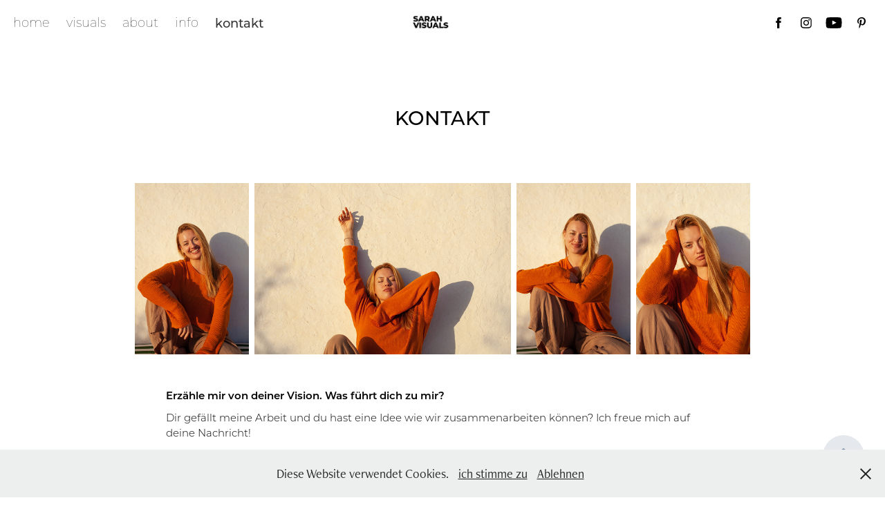

--- FILE ---
content_type: text/html; charset=utf-8
request_url: https://sarahvisuals.de/kontakt
body_size: 7128
content:
<!DOCTYPE HTML>
<html lang="en-US">
<head>
  <meta charset="UTF-8" />
  <meta name="viewport" content="width=device-width, initial-scale=1" />
      <meta name="keywords"  content="photography,fotografie,Nachhaltigkeit,Video,Kunst,sustainability,Natur,Wandel,Portraitfotografie,Peoplefotografie,Social Media,Bilder,Fotos,Umgebung,sarahvisuals,biologisch,Visual Content,SARAHVISUALS,sustainable,photos,videos,Portrait,authentisch,tiefgang,roh,bewegung,motion,tanz,künstler,natürlich,inspirierend,vision,Heidelberg" />
      <meta name="description"  content="SarahVisuals │ Authentische &amp; nachhaltige Fotografie
Portrait- &amp; Branding-Fotografie für Kreative, Künstler:innen &amp; nachhaltige Marken. Slow Photography, natürliche Portraits &amp; authentische Bilder. Echt, roh &amp; berührend – Fotografie mit Tiefe. " />
      <meta name="twitter:card"  content="summary_large_image" />
      <meta name="twitter:site"  content="@AdobePortfolio" />
      <meta  property="og:title" content="sarahvisuals - kontakt" />
      <meta  property="og:description" content="SarahVisuals │ Authentische &amp; nachhaltige Fotografie
Portrait- &amp; Branding-Fotografie für Kreative, Künstler:innen &amp; nachhaltige Marken. Slow Photography, natürliche Portraits &amp; authentische Bilder. Echt, roh &amp; berührend – Fotografie mit Tiefe. " />
      <meta  property="og:image" content="https://cdn.myportfolio.com/172cf3a339601a317071da1f34c2f4fc/5be85fa4-1ac5-4ce5-aa7f-bb226eff6df8_rwc_0x0x1058x1058x1058.png?h=5e81150541b1a75d1c85e81965fdee27" />
      <meta name="google-site-verification" content="8eIgQhq0GB0d5GboxYbPEsDBl0zzr-IfVbpyqG6eT14">
        <link rel="icon" href="https://cdn.myportfolio.com/172cf3a339601a317071da1f34c2f4fc/9213c423-2416-43d3-b371-d1d5b7bf3b0d_carw_1x1x32.png?h=327a633d81512cc0cdaca647e5958481" />
        <link rel="apple-touch-icon" href="https://cdn.myportfolio.com/172cf3a339601a317071da1f34c2f4fc/d2cdabfb-5971-4213-b61a-66f0b6f3c19b_carw_1x1x180.png?h=8a766e05d6a659382334b5fa0dd93683" />
      <link rel="stylesheet" href="/dist/css/main.css" type="text/css" />
      <link rel="stylesheet" href="https://cdn.myportfolio.com/172cf3a339601a317071da1f34c2f4fc/14924b8e0844adb54a37dc3f1950e9c51768256461.css?h=376c42998bc20823e0a0aecda0ebb205" type="text/css" />
    <link rel="canonical" href="https://sarahvisuals.de/kontakt" />
      <title>sarahvisuals - kontakt</title>
    <script type="text/javascript" src="//use.typekit.net/ik/[base64].js?cb=35f77bfb8b50944859ea3d3804e7194e7a3173fb" async onload="
    try {
      window.Typekit.load();
    } catch (e) {
      console.warn('Typekit not loaded.');
    }
    "></script>
</head>
  <body class="transition-enabled">  <div class='page-background-video page-background-video-with-panel'>
  </div>
  <div class="js-responsive-nav">
    <div class="responsive-nav has-social">
      <div class="close-responsive-click-area js-close-responsive-nav">
        <div class="close-responsive-button"></div>
      </div>
          <nav class="nav-container" data-hover-hint="nav" data-hover-hint-placement="bottom-start">
      <div class="page-title">
        <a href="/home" >home</a>
      </div>
                <div class="gallery-title"><a href="/visuals" >visuals</a></div>
      <div class="page-title">
        <a href="/about" >about</a>
      </div>
      <div class="page-title">
        <a href="/info" >info</a>
      </div>
      <div class="page-title">
        <a href="/kontakt" class="active">kontakt</a>
      </div>
          </nav>
        <div class="social pf-nav-social" data-context="theme.nav" data-hover-hint="navSocialIcons" data-hover-hint-placement="bottom-start">
          <ul>
                  <li>
                    <a href="https://www.facebook.com/sarahvisuals" target="_blank">
                      <svg xmlns="http://www.w3.org/2000/svg" xmlns:xlink="http://www.w3.org/1999/xlink" version="1.1" x="0px" y="0px" viewBox="0 0 30 24" xml:space="preserve" class="icon"><path d="M16.21 20h-3.26v-8h-1.63V9.24h1.63V7.59c0-2.25 0.92-3.59 3.53-3.59h2.17v2.76H17.3 c-1.02 0-1.08 0.39-1.08 1.11l0 1.38h2.46L18.38 12h-2.17V20z"/></svg>
                    </a>
                  </li>
                  <li>
                    <a href="https://instagram.com/sarahvisuals.de?igshid=YmMyMTA2M2Y=" target="_blank">
                      <svg version="1.1" id="Layer_1" xmlns="http://www.w3.org/2000/svg" xmlns:xlink="http://www.w3.org/1999/xlink" viewBox="0 0 30 24" style="enable-background:new 0 0 30 24;" xml:space="preserve" class="icon">
                      <g>
                        <path d="M15,5.4c2.1,0,2.4,0,3.2,0c0.8,0,1.2,0.2,1.5,0.3c0.4,0.1,0.6,0.3,0.9,0.6c0.3,0.3,0.5,0.5,0.6,0.9
                          c0.1,0.3,0.2,0.7,0.3,1.5c0,0.8,0,1.1,0,3.2s0,2.4,0,3.2c0,0.8-0.2,1.2-0.3,1.5c-0.1,0.4-0.3,0.6-0.6,0.9c-0.3,0.3-0.5,0.5-0.9,0.6
                          c-0.3,0.1-0.7,0.2-1.5,0.3c-0.8,0-1.1,0-3.2,0s-2.4,0-3.2,0c-0.8,0-1.2-0.2-1.5-0.3c-0.4-0.1-0.6-0.3-0.9-0.6
                          c-0.3-0.3-0.5-0.5-0.6-0.9c-0.1-0.3-0.2-0.7-0.3-1.5c0-0.8,0-1.1,0-3.2s0-2.4,0-3.2c0-0.8,0.2-1.2,0.3-1.5c0.1-0.4,0.3-0.6,0.6-0.9
                          c0.3-0.3,0.5-0.5,0.9-0.6c0.3-0.1,0.7-0.2,1.5-0.3C12.6,5.4,12.9,5.4,15,5.4 M15,4c-2.2,0-2.4,0-3.3,0c-0.9,0-1.4,0.2-1.9,0.4
                          c-0.5,0.2-1,0.5-1.4,0.9C7.9,5.8,7.6,6.2,7.4,6.8C7.2,7.3,7.1,7.9,7,8.7C7,9.6,7,9.8,7,12s0,2.4,0,3.3c0,0.9,0.2,1.4,0.4,1.9
                          c0.2,0.5,0.5,1,0.9,1.4c0.4,0.4,0.9,0.7,1.4,0.9c0.5,0.2,1.1,0.3,1.9,0.4c0.9,0,1.1,0,3.3,0s2.4,0,3.3,0c0.9,0,1.4-0.2,1.9-0.4
                          c0.5-0.2,1-0.5,1.4-0.9c0.4-0.4,0.7-0.9,0.9-1.4c0.2-0.5,0.3-1.1,0.4-1.9c0-0.9,0-1.1,0-3.3s0-2.4,0-3.3c0-0.9-0.2-1.4-0.4-1.9
                          c-0.2-0.5-0.5-1-0.9-1.4c-0.4-0.4-0.9-0.7-1.4-0.9c-0.5-0.2-1.1-0.3-1.9-0.4C17.4,4,17.2,4,15,4L15,4L15,4z"/>
                        <path d="M15,7.9c-2.3,0-4.1,1.8-4.1,4.1s1.8,4.1,4.1,4.1s4.1-1.8,4.1-4.1S17.3,7.9,15,7.9L15,7.9z M15,14.7c-1.5,0-2.7-1.2-2.7-2.7
                          c0-1.5,1.2-2.7,2.7-2.7s2.7,1.2,2.7,2.7C17.7,13.5,16.5,14.7,15,14.7L15,14.7z"/>
                        <path d="M20.2,7.7c0,0.5-0.4,1-1,1s-1-0.4-1-1s0.4-1,1-1S20.2,7.2,20.2,7.7L20.2,7.7z"/>
                      </g>
                      </svg>
                    </a>
                  </li>
                  <li>
                    <a href="https://www.youtube.com/channel/UCZFQ6TonvMplKxUUbj9qPcA" target="_blank">
                      <svg xmlns="http://www.w3.org/2000/svg" xmlns:xlink="http://www.w3.org/1999/xlink" version="1.1" id="Layer_1" viewBox="0 0 30 24" xml:space="preserve" class="icon"><path d="M26.15 16.54c0 0-0.22 1.57-0.9 2.26c-0.87 0.91-1.84 0.91-2.28 0.96C19.78 20 15 20 15 20 s-5.91-0.05-7.74-0.23c-0.51-0.09-1.64-0.07-2.51-0.97c-0.68-0.69-0.91-2.26-0.91-2.26s-0.23-1.84-0.23-3.68v-1.73 c0-1.84 0.23-3.68 0.23-3.68s0.22-1.57 0.91-2.26c0.87-0.91 1.83-0.91 2.28-0.96C10.22 4 15 4 15 4H15c0 0 4.8 0 8 0.2 c0.44 0.1 1.4 0.1 2.3 0.96c0.68 0.7 0.9 2.3 0.9 2.26s0.23 1.8 0.2 3.68v1.73C26.38 14.7 26.1 16.5 26.1 16.54z M12.65 8.56l0 6.39l6.15-3.18L12.65 8.56z"/></svg>
                    </a>
                  </li>
                  <li>
                    <a href="https://www.pinterest.de/sarahvisuals/" target="_blank">
                      <svg xmlns="http://www.w3.org/2000/svg" xmlns:xlink="http://www.w3.org/1999/xlink" version="1.1" id="Layer_1" viewBox="0 0 30 24" xml:space="preserve" class="icon"><path d="M15.36 4C11.13 4 9 7.1 9 9.74c0 1.6 0.6 3 1.8 3.51c0.2 0.1 0.4 0 0.45-0.23 c0.04-0.16 0.14-0.57 0.18-0.74c0.06-0.23 0.04-0.31-0.13-0.51c-0.36-0.44-0.59-1-0.59-1.8c0-2.32 1.68-4.4 4.38-4.4 c2.39 0 3.7 1.5 3.7 3.52c0 2.65-1.14 4.89-2.82 4.89c-0.93 0-1.63-0.8-1.4-1.77c0.27-1.16 0.79-2.42 0.79-3.26 c0-0.75-0.39-1.38-1.2-1.38c-0.95 0-1.72 1.02-1.72 2.38c0 0.9 0.3 1.4 0.3 1.45s-0.97 4.26-1.14 5 c-0.34 1.49-0.05 3.31-0.03 3.49c0.01 0.1 0.1 0.1 0.2 0.05c0.09-0.12 1.22-1.56 1.61-3.01c0.11-0.41 0.63-2.53 0.63-2.53 c0.31 0.6 1.2 1.1 2.2 1.15c2.86 0 4.8-2.69 4.8-6.3C21 6.5 18.8 4 15.4 4z"/></svg>
                    </a>
                  </li>
          </ul>
        </div>
    </div>
  </div>
    <header class="site-header js-site-header  js-fixed-nav" data-context="theme.nav" data-hover-hint="nav" data-hover-hint-placement="top-start">
        <nav class="nav-container" data-hover-hint="nav" data-hover-hint-placement="bottom-start">
      <div class="page-title">
        <a href="/home" >home</a>
      </div>
                <div class="gallery-title"><a href="/visuals" >visuals</a></div>
      <div class="page-title">
        <a href="/about" >about</a>
      </div>
      <div class="page-title">
        <a href="/info" >info</a>
      </div>
      <div class="page-title">
        <a href="/kontakt" class="active">kontakt</a>
      </div>
        </nav>
        <div class="logo-wrap" data-context="theme.logo.header" data-hover-hint="logo" data-hover-hint-placement="bottom-start">
          <div class="logo e2e-site-logo-text logo-image  ">
    <a href="/home" class="image-normal image-link">
      <img src="https://cdn.myportfolio.com/172cf3a339601a317071da1f34c2f4fc/c7a37c9d-9ded-4df4-ab57-be4d2dd41306_rwc_0x0x1058x1058x4096.png?h=853487c327c3312faa1e20ebf089b769" alt="Sarah Visuals">
    </a>
          </div>
        </div>
        <div class="social pf-nav-social" data-context="theme.nav" data-hover-hint="navSocialIcons" data-hover-hint-placement="bottom-start">
          <ul>
                  <li>
                    <a href="https://www.facebook.com/sarahvisuals" target="_blank">
                      <svg xmlns="http://www.w3.org/2000/svg" xmlns:xlink="http://www.w3.org/1999/xlink" version="1.1" x="0px" y="0px" viewBox="0 0 30 24" xml:space="preserve" class="icon"><path d="M16.21 20h-3.26v-8h-1.63V9.24h1.63V7.59c0-2.25 0.92-3.59 3.53-3.59h2.17v2.76H17.3 c-1.02 0-1.08 0.39-1.08 1.11l0 1.38h2.46L18.38 12h-2.17V20z"/></svg>
                    </a>
                  </li>
                  <li>
                    <a href="https://instagram.com/sarahvisuals.de?igshid=YmMyMTA2M2Y=" target="_blank">
                      <svg version="1.1" id="Layer_1" xmlns="http://www.w3.org/2000/svg" xmlns:xlink="http://www.w3.org/1999/xlink" viewBox="0 0 30 24" style="enable-background:new 0 0 30 24;" xml:space="preserve" class="icon">
                      <g>
                        <path d="M15,5.4c2.1,0,2.4,0,3.2,0c0.8,0,1.2,0.2,1.5,0.3c0.4,0.1,0.6,0.3,0.9,0.6c0.3,0.3,0.5,0.5,0.6,0.9
                          c0.1,0.3,0.2,0.7,0.3,1.5c0,0.8,0,1.1,0,3.2s0,2.4,0,3.2c0,0.8-0.2,1.2-0.3,1.5c-0.1,0.4-0.3,0.6-0.6,0.9c-0.3,0.3-0.5,0.5-0.9,0.6
                          c-0.3,0.1-0.7,0.2-1.5,0.3c-0.8,0-1.1,0-3.2,0s-2.4,0-3.2,0c-0.8,0-1.2-0.2-1.5-0.3c-0.4-0.1-0.6-0.3-0.9-0.6
                          c-0.3-0.3-0.5-0.5-0.6-0.9c-0.1-0.3-0.2-0.7-0.3-1.5c0-0.8,0-1.1,0-3.2s0-2.4,0-3.2c0-0.8,0.2-1.2,0.3-1.5c0.1-0.4,0.3-0.6,0.6-0.9
                          c0.3-0.3,0.5-0.5,0.9-0.6c0.3-0.1,0.7-0.2,1.5-0.3C12.6,5.4,12.9,5.4,15,5.4 M15,4c-2.2,0-2.4,0-3.3,0c-0.9,0-1.4,0.2-1.9,0.4
                          c-0.5,0.2-1,0.5-1.4,0.9C7.9,5.8,7.6,6.2,7.4,6.8C7.2,7.3,7.1,7.9,7,8.7C7,9.6,7,9.8,7,12s0,2.4,0,3.3c0,0.9,0.2,1.4,0.4,1.9
                          c0.2,0.5,0.5,1,0.9,1.4c0.4,0.4,0.9,0.7,1.4,0.9c0.5,0.2,1.1,0.3,1.9,0.4c0.9,0,1.1,0,3.3,0s2.4,0,3.3,0c0.9,0,1.4-0.2,1.9-0.4
                          c0.5-0.2,1-0.5,1.4-0.9c0.4-0.4,0.7-0.9,0.9-1.4c0.2-0.5,0.3-1.1,0.4-1.9c0-0.9,0-1.1,0-3.3s0-2.4,0-3.3c0-0.9-0.2-1.4-0.4-1.9
                          c-0.2-0.5-0.5-1-0.9-1.4c-0.4-0.4-0.9-0.7-1.4-0.9c-0.5-0.2-1.1-0.3-1.9-0.4C17.4,4,17.2,4,15,4L15,4L15,4z"/>
                        <path d="M15,7.9c-2.3,0-4.1,1.8-4.1,4.1s1.8,4.1,4.1,4.1s4.1-1.8,4.1-4.1S17.3,7.9,15,7.9L15,7.9z M15,14.7c-1.5,0-2.7-1.2-2.7-2.7
                          c0-1.5,1.2-2.7,2.7-2.7s2.7,1.2,2.7,2.7C17.7,13.5,16.5,14.7,15,14.7L15,14.7z"/>
                        <path d="M20.2,7.7c0,0.5-0.4,1-1,1s-1-0.4-1-1s0.4-1,1-1S20.2,7.2,20.2,7.7L20.2,7.7z"/>
                      </g>
                      </svg>
                    </a>
                  </li>
                  <li>
                    <a href="https://www.youtube.com/channel/UCZFQ6TonvMplKxUUbj9qPcA" target="_blank">
                      <svg xmlns="http://www.w3.org/2000/svg" xmlns:xlink="http://www.w3.org/1999/xlink" version="1.1" id="Layer_1" viewBox="0 0 30 24" xml:space="preserve" class="icon"><path d="M26.15 16.54c0 0-0.22 1.57-0.9 2.26c-0.87 0.91-1.84 0.91-2.28 0.96C19.78 20 15 20 15 20 s-5.91-0.05-7.74-0.23c-0.51-0.09-1.64-0.07-2.51-0.97c-0.68-0.69-0.91-2.26-0.91-2.26s-0.23-1.84-0.23-3.68v-1.73 c0-1.84 0.23-3.68 0.23-3.68s0.22-1.57 0.91-2.26c0.87-0.91 1.83-0.91 2.28-0.96C10.22 4 15 4 15 4H15c0 0 4.8 0 8 0.2 c0.44 0.1 1.4 0.1 2.3 0.96c0.68 0.7 0.9 2.3 0.9 2.26s0.23 1.8 0.2 3.68v1.73C26.38 14.7 26.1 16.5 26.1 16.54z M12.65 8.56l0 6.39l6.15-3.18L12.65 8.56z"/></svg>
                    </a>
                  </li>
                  <li>
                    <a href="https://www.pinterest.de/sarahvisuals/" target="_blank">
                      <svg xmlns="http://www.w3.org/2000/svg" xmlns:xlink="http://www.w3.org/1999/xlink" version="1.1" id="Layer_1" viewBox="0 0 30 24" xml:space="preserve" class="icon"><path d="M15.36 4C11.13 4 9 7.1 9 9.74c0 1.6 0.6 3 1.8 3.51c0.2 0.1 0.4 0 0.45-0.23 c0.04-0.16 0.14-0.57 0.18-0.74c0.06-0.23 0.04-0.31-0.13-0.51c-0.36-0.44-0.59-1-0.59-1.8c0-2.32 1.68-4.4 4.38-4.4 c2.39 0 3.7 1.5 3.7 3.52c0 2.65-1.14 4.89-2.82 4.89c-0.93 0-1.63-0.8-1.4-1.77c0.27-1.16 0.79-2.42 0.79-3.26 c0-0.75-0.39-1.38-1.2-1.38c-0.95 0-1.72 1.02-1.72 2.38c0 0.9 0.3 1.4 0.3 1.45s-0.97 4.26-1.14 5 c-0.34 1.49-0.05 3.31-0.03 3.49c0.01 0.1 0.1 0.1 0.2 0.05c0.09-0.12 1.22-1.56 1.61-3.01c0.11-0.41 0.63-2.53 0.63-2.53 c0.31 0.6 1.2 1.1 2.2 1.15c2.86 0 4.8-2.69 4.8-6.3C21 6.5 18.8 4 15.4 4z"/></svg>
                    </a>
                  </li>
          </ul>
        </div>
        <div class="hamburger-click-area js-hamburger">
          <div class="hamburger">
            <i></i>
            <i></i>
            <i></i>
          </div>
        </div>
    </header>
    <div class="header-placeholder"></div>
  <div class="site-wrap cfix js-site-wrap">
    <div class="site-container">
      <div class="site-content e2e-site-content">
        <main>
  <div class="page-container" data-context="page.page.container" data-hover-hint="pageContainer">
    <section class="page standard-modules">
        <header class="page-header content" data-context="pages" data-identity="id:p61e6fab9e3d1162dce4b6b50a18cd4caef652bd9fe98f3fcc2140" data-hover-hint="pageHeader" data-hover-hint-id="p61e6fab9e3d1162dce4b6b50a18cd4caef652bd9fe98f3fcc2140">
            <h1 class="title preserve-whitespace e2e-site-logo-text">kontakt</h1>
            <p class="description"></p>
        </header>
      <div class="page-content js-page-content" data-context="pages" data-identity="id:p61e6fab9e3d1162dce4b6b50a18cd4caef652bd9fe98f3fcc2140">
        <div id="project-canvas" class="js-project-modules modules content">
          <div id="project-modules">
              
              
              
              
              
              
              
              <div class="project-module module media_collection project-module-media_collection" data-id="m65a2a8e443c8e4481148fde59da8710da2896e5d6701d06f4caa6"  style="padding-top: px;
padding-bottom: px;
  width: 74%;
">
  <div class="grid--main js-grid-main" data-grid-max-images="
  ">
    <div class="grid__item-container js-grid-item-container" data-flex-grow="173.33333333333" style="width:173.33333333333px; flex-grow:173.33333333333;" data-width="1080" data-height="1620">
      <script type="text/html" class="js-lightbox-slide-content">
        <div class="grid__image-wrapper">
          <img src="https://cdn.myportfolio.com/172cf3a339601a317071da1f34c2f4fc/0a87c251-f5fa-4ebc-9282-eddb20c0ae5f_rw_1200.jpg?h=1e293a12c52696ef06d131eb02ca5500" srcset="https://cdn.myportfolio.com/172cf3a339601a317071da1f34c2f4fc/0a87c251-f5fa-4ebc-9282-eddb20c0ae5f_rw_600.jpg?h=4c9f8717912ada831dc8b114dcc62195 600w,https://cdn.myportfolio.com/172cf3a339601a317071da1f34c2f4fc/0a87c251-f5fa-4ebc-9282-eddb20c0ae5f_rw_1200.jpg?h=1e293a12c52696ef06d131eb02ca5500 1080w,"  sizes="(max-width: 1080px) 100vw, 1080px">
        <div>
      </script>
      <img
        class="grid__item-image js-grid__item-image grid__item-image-lazy js-lazy"
        src="[data-uri]"
        
        data-src="https://cdn.myportfolio.com/172cf3a339601a317071da1f34c2f4fc/0a87c251-f5fa-4ebc-9282-eddb20c0ae5f_rw_1200.jpg?h=1e293a12c52696ef06d131eb02ca5500"
        data-srcset="https://cdn.myportfolio.com/172cf3a339601a317071da1f34c2f4fc/0a87c251-f5fa-4ebc-9282-eddb20c0ae5f_rw_600.jpg?h=4c9f8717912ada831dc8b114dcc62195 600w,https://cdn.myportfolio.com/172cf3a339601a317071da1f34c2f4fc/0a87c251-f5fa-4ebc-9282-eddb20c0ae5f_rw_1200.jpg?h=1e293a12c52696ef06d131eb02ca5500 1080w,"
      >
      <span class="grid__item-filler" style="padding-bottom:150%;"></span>
    </div>
    <div class="grid__item-container js-grid-item-container" data-flex-grow="390" style="width:390px; flex-grow:390;" data-width="1080" data-height="720">
      <script type="text/html" class="js-lightbox-slide-content">
        <div class="grid__image-wrapper">
          <img src="https://cdn.myportfolio.com/172cf3a339601a317071da1f34c2f4fc/a35a14a9-a8ca-4eb3-8532-16aa59747b20_rw_1200.jpg?h=d87d997ba448b6e53e1b11c7676f0ca7" srcset="https://cdn.myportfolio.com/172cf3a339601a317071da1f34c2f4fc/a35a14a9-a8ca-4eb3-8532-16aa59747b20_rw_600.jpg?h=80b54e34cb467410f5956d47faaae57a 600w,https://cdn.myportfolio.com/172cf3a339601a317071da1f34c2f4fc/a35a14a9-a8ca-4eb3-8532-16aa59747b20_rw_1200.jpg?h=d87d997ba448b6e53e1b11c7676f0ca7 1080w,"  sizes="(max-width: 1080px) 100vw, 1080px">
        <div>
      </script>
      <img
        class="grid__item-image js-grid__item-image grid__item-image-lazy js-lazy"
        src="[data-uri]"
        
        data-src="https://cdn.myportfolio.com/172cf3a339601a317071da1f34c2f4fc/a35a14a9-a8ca-4eb3-8532-16aa59747b20_rw_1200.jpg?h=d87d997ba448b6e53e1b11c7676f0ca7"
        data-srcset="https://cdn.myportfolio.com/172cf3a339601a317071da1f34c2f4fc/a35a14a9-a8ca-4eb3-8532-16aa59747b20_rw_600.jpg?h=80b54e34cb467410f5956d47faaae57a 600w,https://cdn.myportfolio.com/172cf3a339601a317071da1f34c2f4fc/a35a14a9-a8ca-4eb3-8532-16aa59747b20_rw_1200.jpg?h=d87d997ba448b6e53e1b11c7676f0ca7 1080w,"
      >
      <span class="grid__item-filler" style="padding-bottom:66.666666666667%;"></span>
    </div>
    <div class="grid__item-container js-grid-item-container" data-flex-grow="173.33333333333" style="width:173.33333333333px; flex-grow:173.33333333333;" data-width="1080" data-height="1620">
      <script type="text/html" class="js-lightbox-slide-content">
        <div class="grid__image-wrapper">
          <img src="https://cdn.myportfolio.com/172cf3a339601a317071da1f34c2f4fc/2646c34b-9382-40ee-b417-019d5262e164_rw_1200.jpg?h=472e94d56d6bfce9d02bef69153392c0" srcset="https://cdn.myportfolio.com/172cf3a339601a317071da1f34c2f4fc/2646c34b-9382-40ee-b417-019d5262e164_rw_600.jpg?h=1f06214ea3d78d6ef57e44639b190eed 600w,https://cdn.myportfolio.com/172cf3a339601a317071da1f34c2f4fc/2646c34b-9382-40ee-b417-019d5262e164_rw_1200.jpg?h=472e94d56d6bfce9d02bef69153392c0 1080w,"  sizes="(max-width: 1080px) 100vw, 1080px">
        <div>
      </script>
      <img
        class="grid__item-image js-grid__item-image grid__item-image-lazy js-lazy"
        src="[data-uri]"
        
        data-src="https://cdn.myportfolio.com/172cf3a339601a317071da1f34c2f4fc/2646c34b-9382-40ee-b417-019d5262e164_rw_1200.jpg?h=472e94d56d6bfce9d02bef69153392c0"
        data-srcset="https://cdn.myportfolio.com/172cf3a339601a317071da1f34c2f4fc/2646c34b-9382-40ee-b417-019d5262e164_rw_600.jpg?h=1f06214ea3d78d6ef57e44639b190eed 600w,https://cdn.myportfolio.com/172cf3a339601a317071da1f34c2f4fc/2646c34b-9382-40ee-b417-019d5262e164_rw_1200.jpg?h=472e94d56d6bfce9d02bef69153392c0 1080w,"
      >
      <span class="grid__item-filler" style="padding-bottom:150%;"></span>
    </div>
    <div class="grid__item-container js-grid-item-container" data-flex-grow="173.33333333333" style="width:173.33333333333px; flex-grow:173.33333333333;" data-width="1080" data-height="1620">
      <script type="text/html" class="js-lightbox-slide-content">
        <div class="grid__image-wrapper">
          <img src="https://cdn.myportfolio.com/172cf3a339601a317071da1f34c2f4fc/ba21a8f4-7b46-4940-b0b7-f7257665caf2_rw_1200.jpg?h=c79ef8e43df8f49476ed611de6ad0d1b" srcset="https://cdn.myportfolio.com/172cf3a339601a317071da1f34c2f4fc/ba21a8f4-7b46-4940-b0b7-f7257665caf2_rw_600.jpg?h=1eb69fc057b8d8cfcf7bb3797a3f4b3d 600w,https://cdn.myportfolio.com/172cf3a339601a317071da1f34c2f4fc/ba21a8f4-7b46-4940-b0b7-f7257665caf2_rw_1200.jpg?h=c79ef8e43df8f49476ed611de6ad0d1b 1080w,"  sizes="(max-width: 1080px) 100vw, 1080px">
        <div>
      </script>
      <img
        class="grid__item-image js-grid__item-image grid__item-image-lazy js-lazy"
        src="[data-uri]"
        
        data-src="https://cdn.myportfolio.com/172cf3a339601a317071da1f34c2f4fc/ba21a8f4-7b46-4940-b0b7-f7257665caf2_rw_1200.jpg?h=c79ef8e43df8f49476ed611de6ad0d1b"
        data-srcset="https://cdn.myportfolio.com/172cf3a339601a317071da1f34c2f4fc/ba21a8f4-7b46-4940-b0b7-f7257665caf2_rw_600.jpg?h=1eb69fc057b8d8cfcf7bb3797a3f4b3d 600w,https://cdn.myportfolio.com/172cf3a339601a317071da1f34c2f4fc/ba21a8f4-7b46-4940-b0b7-f7257665caf2_rw_1200.jpg?h=c79ef8e43df8f49476ed611de6ad0d1b 1080w,"
      >
      <span class="grid__item-filler" style="padding-bottom:150%;"></span>
    </div>
    <div class="js-grid-spacer"></div>
  </div>
</div>

              
              
              
              
              
              
              
              <div class="project-module module text project-module-text align- js-project-module e2e-site-project-module-text">
  <div class="rich-text js-text-editable module-text"><div><div style="text-align:left;"><span style="font-family:ysxc; font-weight:600;">Erzähle mir von deiner Vision. Was führt dich zu mir?</span></div><div style="text-align:left;">Dir gefällt meine Arbeit und du hast eine Idee wie wir zusammenarbeiten können? Ich freue mich auf deine Nachricht!</div><div style="text-align:left;">Ich priorisiere eine Zusammenarbeit, welche auf Augenhöhe und gleichen Werten basiert, deshalb werde ich keine Anfragen beantworten die nicht in diesem Zusammenhang stehen. Vielen Dank für dein Verständnis.<br></div></div></div>
</div>

              
              
              
              
              
              
              
              
              
              
              <div class="project-module module form project-module-form js-project-module-form js-js-project-module" data-id="m61e6faba357b3e8441ed7754282db09750bae2500dcfb358befca">
  <form class="contact-form e2e-site-contact-form">
     
      <div class="form-input">
            <label for="field1">Name *</label>
            <input type="text" name="field1" data-validate="required,Generic" placeholder="Name" required />
      </div>
     
      <div class="form-input">
            <label for="field3">Meine Vision</label>
            <input type="text" name="field3" data-validate="Generic" placeholder="ich brauche visuelle Unterstützung für.."  />
      </div>
     
      <div class="form-input">
            <label for="email">E-Mail *</label>
            <input type="text" name="email" data-validate="required,Email,required" placeholder="E-Mail" required />
      </div>
     
      <div class="form-input">
            <label for="field2">Nachricht *</label>
            <textarea name="field2" data-validate="required,Generic" placeholder="Warum ich mit dir arbeiten möchte.." required></textarea>
      </div>
                            <div class="js-submit submit-button" data-id="m61e6faba357b3e8441ed7754282db09750bae2500dcfb358befca"><span class="js-submit-text submit-text preserve-whitespace">senden</span></div>
  </form>
  <div class="contact-form-sent">
    Danke, für deine Nachricht! Ich melde mich schnellstmöglich zurück.
  </div>
</div>

              
              
              
              
              
              
              
              
              <div class="project-module module text project-module-text align- js-project-module e2e-site-project-module-text" style="padding-top: 41px;
padding-bottom: 0px;
">
  <div class="rich-text js-text-editable module-text"><div class="sub-title">Q&amp;A und alles was du über dein Shooting wissen musst, findest du hier:</div></div>
</div>

              
              
              
              
              <div class="js-project-module project-module module button project-module-button" data-id="m6407b18bbca846cd53eedfda426f1140477fc31e5bedc93a3e64a"  style=" padding-top: px;
padding-bottom: px;
">
    <div class="button-container" style="">
      <a href="/wissenswertes" class="button-module preserve-whitespace--nowrap">INFO</a>
      
    </div>
</div>

              
              
              
              
              
              
              
              
              
              
              
              
              
              
              <div class="project-module module text project-module-text align- js-project-module e2e-site-project-module-text" style="padding-top: 88px;
padding-bottom: px;
">
  <div class="rich-text js-text-editable module-text"><div style="line-height:10px; text-align:center;" class="main-text"><span style="color:#815e36;" class="texteditor-inline-color"><span><span style="font-family:ysxc; font-weight:600;"><span style="font-size:25px;" class="texteditor-inline-fontsize">Kontakt</span></span></span></span></div><div style="line-height:10px; text-align:center;" class="main-text"><br></div><div style="line-height:10px; text-align:center;" class="main-text"><br></div><div style="line-height:10px; text-align:center;" class="main-text"><span style="color:#815e36;" class="texteditor-inline-color"><span style="font-family:ysxc; font-weight:600;">Sarah Trunk</span></span><span style="color:#815e36;" class="texteditor-inline-color"><span style="font-family:ysxc; font-weight:600;"> </span></span></div><div style="line-height:10px; text-align:center;" class="main-text"><span style="font-family:ysxc;font-weight:300;"><span style=""><span></span></span></span></div><div style="line-height:10px; text-align:center;" class="main-text"><span style="color:#815e36;" class="texteditor-inline-color"><span style="font-family:ysxc; font-weight:600;">Handynummer auf Anfrage</span></span></div><div style="line-height:10px; text-align:center;" class="main-text"><br></div><div style="line-height:10px; text-align:center;" class="main-text"><div style="text-align:center;" class="main-text"><span style="color:#815e36;" class="texteditor-inline-color"><span><span style="font-family:ysxc; font-weight:600;">Mail: info@sarahvisuals.de</span></span></span></div><div style="text-align:center;" class="main-text"><span style="color:#815e36;" class="texteditor-inline-color"><span><span style="font-family:ysxc; font-weight:600;">Instagram: @sarahvisuals.de</span>​​​​​​​</span></span></div></div></div>
</div>

              
              
              
              
          </div>
        </div>
      </div>
    </section>
        <section class="back-to-top" data-hover-hint="backToTop">
          <a href="#"><span class="arrow">&uarr;</span><span class="preserve-whitespace">Back to Top</span></a>
        </section>
        <a class="back-to-top-fixed js-back-to-top back-to-top-fixed-with-panel" data-hover-hint="backToTop" data-hover-hint-placement="top-start" href="#">
          <svg version="1.1" id="Layer_1" xmlns="http://www.w3.org/2000/svg" xmlns:xlink="http://www.w3.org/1999/xlink" x="0px" y="0px"
           viewBox="0 0 26 26" style="enable-background:new 0 0 26 26;" xml:space="preserve" class="icon icon-back-to-top">
          <g>
            <path d="M13.8,1.3L21.6,9c0.1,0.1,0.1,0.3,0.2,0.4c0.1,0.1,0.1,0.3,0.1,0.4s0,0.3-0.1,0.4c-0.1,0.1-0.1,0.3-0.3,0.4
              c-0.1,0.1-0.2,0.2-0.4,0.3c-0.2,0.1-0.3,0.1-0.4,0.1c-0.1,0-0.3,0-0.4-0.1c-0.2-0.1-0.3-0.2-0.4-0.3L14.2,5l0,19.1
              c0,0.2-0.1,0.3-0.1,0.5c0,0.1-0.1,0.3-0.3,0.4c-0.1,0.1-0.2,0.2-0.4,0.3c-0.1,0.1-0.3,0.1-0.5,0.1c-0.1,0-0.3,0-0.4-0.1
              c-0.1-0.1-0.3-0.1-0.4-0.3c-0.1-0.1-0.2-0.2-0.3-0.4c-0.1-0.1-0.1-0.3-0.1-0.5l0-19.1l-5.7,5.7C6,10.8,5.8,10.9,5.7,11
              c-0.1,0.1-0.3,0.1-0.4,0.1c-0.2,0-0.3,0-0.4-0.1c-0.1-0.1-0.3-0.2-0.4-0.3c-0.1-0.1-0.1-0.2-0.2-0.4C4.1,10.2,4,10.1,4.1,9.9
              c0-0.1,0-0.3,0.1-0.4c0-0.1,0.1-0.3,0.3-0.4l7.7-7.8c0.1,0,0.2-0.1,0.2-0.1c0,0,0.1-0.1,0.2-0.1c0.1,0,0.2,0,0.2-0.1
              c0.1,0,0.1,0,0.2,0c0,0,0.1,0,0.2,0c0.1,0,0.2,0,0.2,0.1c0.1,0,0.1,0.1,0.2,0.1C13.7,1.2,13.8,1.2,13.8,1.3z"/>
          </g>
          </svg>
        </a>
  </div>
              <footer class="site-footer" data-hover-hint="footer">
                  <div class="social pf-footer-social" data-context="theme.footer" data-hover-hint="footerSocialIcons">
                    <ul>
                            <li>
                              <a href="https://www.facebook.com/sarahvisuals" target="_blank">
                                <svg xmlns="http://www.w3.org/2000/svg" xmlns:xlink="http://www.w3.org/1999/xlink" version="1.1" x="0px" y="0px" viewBox="0 0 30 24" xml:space="preserve" class="icon"><path d="M16.21 20h-3.26v-8h-1.63V9.24h1.63V7.59c0-2.25 0.92-3.59 3.53-3.59h2.17v2.76H17.3 c-1.02 0-1.08 0.39-1.08 1.11l0 1.38h2.46L18.38 12h-2.17V20z"/></svg>
                              </a>
                            </li>
                            <li>
                              <a href="https://instagram.com/sarahvisuals.de?igshid=YmMyMTA2M2Y=" target="_blank">
                                <svg version="1.1" id="Layer_1" xmlns="http://www.w3.org/2000/svg" xmlns:xlink="http://www.w3.org/1999/xlink" viewBox="0 0 30 24" style="enable-background:new 0 0 30 24;" xml:space="preserve" class="icon">
                                <g>
                                  <path d="M15,5.4c2.1,0,2.4,0,3.2,0c0.8,0,1.2,0.2,1.5,0.3c0.4,0.1,0.6,0.3,0.9,0.6c0.3,0.3,0.5,0.5,0.6,0.9
                                    c0.1,0.3,0.2,0.7,0.3,1.5c0,0.8,0,1.1,0,3.2s0,2.4,0,3.2c0,0.8-0.2,1.2-0.3,1.5c-0.1,0.4-0.3,0.6-0.6,0.9c-0.3,0.3-0.5,0.5-0.9,0.6
                                    c-0.3,0.1-0.7,0.2-1.5,0.3c-0.8,0-1.1,0-3.2,0s-2.4,0-3.2,0c-0.8,0-1.2-0.2-1.5-0.3c-0.4-0.1-0.6-0.3-0.9-0.6
                                    c-0.3-0.3-0.5-0.5-0.6-0.9c-0.1-0.3-0.2-0.7-0.3-1.5c0-0.8,0-1.1,0-3.2s0-2.4,0-3.2c0-0.8,0.2-1.2,0.3-1.5c0.1-0.4,0.3-0.6,0.6-0.9
                                    c0.3-0.3,0.5-0.5,0.9-0.6c0.3-0.1,0.7-0.2,1.5-0.3C12.6,5.4,12.9,5.4,15,5.4 M15,4c-2.2,0-2.4,0-3.3,0c-0.9,0-1.4,0.2-1.9,0.4
                                    c-0.5,0.2-1,0.5-1.4,0.9C7.9,5.8,7.6,6.2,7.4,6.8C7.2,7.3,7.1,7.9,7,8.7C7,9.6,7,9.8,7,12s0,2.4,0,3.3c0,0.9,0.2,1.4,0.4,1.9
                                    c0.2,0.5,0.5,1,0.9,1.4c0.4,0.4,0.9,0.7,1.4,0.9c0.5,0.2,1.1,0.3,1.9,0.4c0.9,0,1.1,0,3.3,0s2.4,0,3.3,0c0.9,0,1.4-0.2,1.9-0.4
                                    c0.5-0.2,1-0.5,1.4-0.9c0.4-0.4,0.7-0.9,0.9-1.4c0.2-0.5,0.3-1.1,0.4-1.9c0-0.9,0-1.1,0-3.3s0-2.4,0-3.3c0-0.9-0.2-1.4-0.4-1.9
                                    c-0.2-0.5-0.5-1-0.9-1.4c-0.4-0.4-0.9-0.7-1.4-0.9c-0.5-0.2-1.1-0.3-1.9-0.4C17.4,4,17.2,4,15,4L15,4L15,4z"/>
                                  <path d="M15,7.9c-2.3,0-4.1,1.8-4.1,4.1s1.8,4.1,4.1,4.1s4.1-1.8,4.1-4.1S17.3,7.9,15,7.9L15,7.9z M15,14.7c-1.5,0-2.7-1.2-2.7-2.7
                                    c0-1.5,1.2-2.7,2.7-2.7s2.7,1.2,2.7,2.7C17.7,13.5,16.5,14.7,15,14.7L15,14.7z"/>
                                  <path d="M20.2,7.7c0,0.5-0.4,1-1,1s-1-0.4-1-1s0.4-1,1-1S20.2,7.2,20.2,7.7L20.2,7.7z"/>
                                </g>
                                </svg>
                              </a>
                            </li>
                            <li>
                              <a href="https://www.youtube.com/channel/UCZFQ6TonvMplKxUUbj9qPcA" target="_blank">
                                <svg xmlns="http://www.w3.org/2000/svg" xmlns:xlink="http://www.w3.org/1999/xlink" version="1.1" id="Layer_1" viewBox="0 0 30 24" xml:space="preserve" class="icon"><path d="M26.15 16.54c0 0-0.22 1.57-0.9 2.26c-0.87 0.91-1.84 0.91-2.28 0.96C19.78 20 15 20 15 20 s-5.91-0.05-7.74-0.23c-0.51-0.09-1.64-0.07-2.51-0.97c-0.68-0.69-0.91-2.26-0.91-2.26s-0.23-1.84-0.23-3.68v-1.73 c0-1.84 0.23-3.68 0.23-3.68s0.22-1.57 0.91-2.26c0.87-0.91 1.83-0.91 2.28-0.96C10.22 4 15 4 15 4H15c0 0 4.8 0 8 0.2 c0.44 0.1 1.4 0.1 2.3 0.96c0.68 0.7 0.9 2.3 0.9 2.26s0.23 1.8 0.2 3.68v1.73C26.38 14.7 26.1 16.5 26.1 16.54z M12.65 8.56l0 6.39l6.15-3.18L12.65 8.56z"/></svg>
                              </a>
                            </li>
                            <li>
                              <a href="https://www.pinterest.de/sarahvisuals/" target="_blank">
                                <svg xmlns="http://www.w3.org/2000/svg" xmlns:xlink="http://www.w3.org/1999/xlink" version="1.1" id="Layer_1" viewBox="0 0 30 24" xml:space="preserve" class="icon"><path d="M15.36 4C11.13 4 9 7.1 9 9.74c0 1.6 0.6 3 1.8 3.51c0.2 0.1 0.4 0 0.45-0.23 c0.04-0.16 0.14-0.57 0.18-0.74c0.06-0.23 0.04-0.31-0.13-0.51c-0.36-0.44-0.59-1-0.59-1.8c0-2.32 1.68-4.4 4.38-4.4 c2.39 0 3.7 1.5 3.7 3.52c0 2.65-1.14 4.89-2.82 4.89c-0.93 0-1.63-0.8-1.4-1.77c0.27-1.16 0.79-2.42 0.79-3.26 c0-0.75-0.39-1.38-1.2-1.38c-0.95 0-1.72 1.02-1.72 2.38c0 0.9 0.3 1.4 0.3 1.45s-0.97 4.26-1.14 5 c-0.34 1.49-0.05 3.31-0.03 3.49c0.01 0.1 0.1 0.1 0.2 0.05c0.09-0.12 1.22-1.56 1.61-3.01c0.11-0.41 0.63-2.53 0.63-2.53 c0.31 0.6 1.2 1.1 2.2 1.15c2.86 0 4.8-2.69 4.8-6.3C21 6.5 18.8 4 15.4 4z"/></svg>
                              </a>
                            </li>
                    </ul>
                  </div>
                <div class="footer-text">
                  Powered by <a href="http://portfolio.adobe.com" target="_blank">Adobe Portfolio</a>
                </div>
              </footer>
        </main>
      </div>
    </div>
  </div>
  <div class="cookie-banner js-cookie-banner">
    <p>Diese Website verwendet Cookies.
      <a class="consent-link" href="#">ich stimme zu</a>
      <a class="decline-link" href="#">Ablehnen</a>
    </p>
    <svg xmlns="http://www.w3.org/2000/svg" viewBox="-6458 -2604 16 16" class='close-btn'>
      <g id="Group_1479" data-name="Group 1479" transform="translate(-8281.367 -3556.368)">
        <rect id="Rectangle_6401" data-name="Rectangle 6401" class="stroke" width="1.968" height="20.66" transform="translate(1823.367 953.759) rotate(-45)"/>
        <rect id="Rectangle_6402" data-name="Rectangle 6402" class="stroke" width="1.968" height="20.66" transform="translate(1824.758 968.368) rotate(-135)"/>
      </g>
    </svg>
  </div>
</body>
<script type="text/javascript">
  // fix for Safari's back/forward cache
  window.onpageshow = function(e) {
    if (e.persisted) { window.location.reload(); }
  };
</script>
  <script type="text/javascript">var __config__ = {"page_id":"p61e6fab9e3d1162dce4b6b50a18cd4caef652bd9fe98f3fcc2140","theme":{"name":"marta\/marina"},"pageTransition":true,"linkTransition":true,"disableDownload":true,"localizedValidationMessages":{"required":"This field is required","Email":"This field must be a valid email address"},"lightbox":{"enabled":true,"color":{"opacity":0.94,"hex":"#fff"}},"cookie_banner":{"enabled":true,"color":{"text":"#212121","bg":"#EDEEEE"}}};</script>
  <script type="text/javascript" src="/site/translations?cb=35f77bfb8b50944859ea3d3804e7194e7a3173fb"></script>
  <script type="text/javascript" src="/dist/js/main.js?cb=35f77bfb8b50944859ea3d3804e7194e7a3173fb"></script>
</html>
